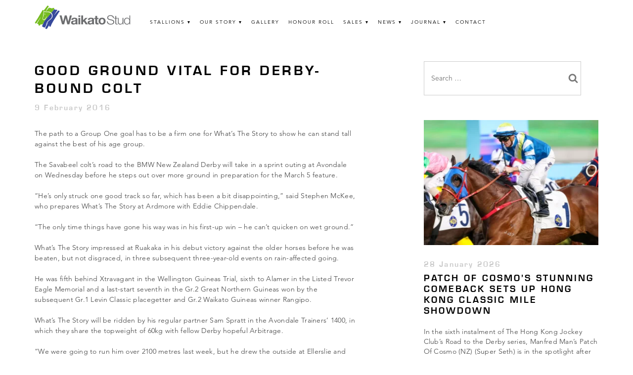

--- FILE ---
content_type: text/html; charset=UTF-8
request_url: https://waikatostud.com/good-ground-vital-for-derby-bound-colt/
body_size: 12625
content:
<!doctype html>
<html lang="en-NZ">

<head>
  <meta charset="UTF-8">
  <meta name="viewport" content="width=device-width, initial-scale=1">
  <link rel="profile" href="http://gmpg.org/xfn/11">

  <title>Good ground vital for Derby-bound colt &#8211; Waikato Stud</title>
<meta name='robots' content='max-image-preview:large' />
	<style>img:is([sizes="auto" i], [sizes^="auto," i]) { contain-intrinsic-size: 3000px 1500px }</style>
	<link rel='dns-prefetch' href='//platform.twitter.com' />

<link rel="alternate" type="application/rss+xml" title="Waikato Stud &raquo; Feed" href="https://waikatostud.com/feed/" />
<link rel="alternate" type="application/rss+xml" title="Waikato Stud &raquo; Comments Feed" href="https://waikatostud.com/comments/feed/" />
<link rel='stylesheet' id='sbi_styles-css' href='https://waikatostud.com/wp-content/plugins/instagram-feed-pro/css/sbi-styles.min.css?ver=6.8.1' type='text/css' media='all' />
<style id='wp-emoji-styles-inline-css' type='text/css'>

	img.wp-smiley, img.emoji {
		display: inline !important;
		border: none !important;
		box-shadow: none !important;
		height: 1em !important;
		width: 1em !important;
		margin: 0 0.07em !important;
		vertical-align: -0.1em !important;
		background: none !important;
		padding: 0 !important;
	}
</style>
<link rel='stylesheet' id='wp-block-library-css' href='https://waikatostud.com/wp-includes/css/dist/block-library/style.min.css?ver=d897d88498d7bdf9f23fa5d2aa03e40c' type='text/css' media='all' />
<style id='classic-theme-styles-inline-css' type='text/css'>
/*! This file is auto-generated */
.wp-block-button__link{color:#fff;background-color:#32373c;border-radius:9999px;box-shadow:none;text-decoration:none;padding:calc(.667em + 2px) calc(1.333em + 2px);font-size:1.125em}.wp-block-file__button{background:#32373c;color:#fff;text-decoration:none}
</style>
<style id='global-styles-inline-css' type='text/css'>
:root{--wp--preset--aspect-ratio--square: 1;--wp--preset--aspect-ratio--4-3: 4/3;--wp--preset--aspect-ratio--3-4: 3/4;--wp--preset--aspect-ratio--3-2: 3/2;--wp--preset--aspect-ratio--2-3: 2/3;--wp--preset--aspect-ratio--16-9: 16/9;--wp--preset--aspect-ratio--9-16: 9/16;--wp--preset--color--black: #000000;--wp--preset--color--cyan-bluish-gray: #abb8c3;--wp--preset--color--white: #ffffff;--wp--preset--color--pale-pink: #f78da7;--wp--preset--color--vivid-red: #cf2e2e;--wp--preset--color--luminous-vivid-orange: #ff6900;--wp--preset--color--luminous-vivid-amber: #fcb900;--wp--preset--color--light-green-cyan: #7bdcb5;--wp--preset--color--vivid-green-cyan: #00d084;--wp--preset--color--pale-cyan-blue: #8ed1fc;--wp--preset--color--vivid-cyan-blue: #0693e3;--wp--preset--color--vivid-purple: #9b51e0;--wp--preset--gradient--vivid-cyan-blue-to-vivid-purple: linear-gradient(135deg,rgba(6,147,227,1) 0%,rgb(155,81,224) 100%);--wp--preset--gradient--light-green-cyan-to-vivid-green-cyan: linear-gradient(135deg,rgb(122,220,180) 0%,rgb(0,208,130) 100%);--wp--preset--gradient--luminous-vivid-amber-to-luminous-vivid-orange: linear-gradient(135deg,rgba(252,185,0,1) 0%,rgba(255,105,0,1) 100%);--wp--preset--gradient--luminous-vivid-orange-to-vivid-red: linear-gradient(135deg,rgba(255,105,0,1) 0%,rgb(207,46,46) 100%);--wp--preset--gradient--very-light-gray-to-cyan-bluish-gray: linear-gradient(135deg,rgb(238,238,238) 0%,rgb(169,184,195) 100%);--wp--preset--gradient--cool-to-warm-spectrum: linear-gradient(135deg,rgb(74,234,220) 0%,rgb(151,120,209) 20%,rgb(207,42,186) 40%,rgb(238,44,130) 60%,rgb(251,105,98) 80%,rgb(254,248,76) 100%);--wp--preset--gradient--blush-light-purple: linear-gradient(135deg,rgb(255,206,236) 0%,rgb(152,150,240) 100%);--wp--preset--gradient--blush-bordeaux: linear-gradient(135deg,rgb(254,205,165) 0%,rgb(254,45,45) 50%,rgb(107,0,62) 100%);--wp--preset--gradient--luminous-dusk: linear-gradient(135deg,rgb(255,203,112) 0%,rgb(199,81,192) 50%,rgb(65,88,208) 100%);--wp--preset--gradient--pale-ocean: linear-gradient(135deg,rgb(255,245,203) 0%,rgb(182,227,212) 50%,rgb(51,167,181) 100%);--wp--preset--gradient--electric-grass: linear-gradient(135deg,rgb(202,248,128) 0%,rgb(113,206,126) 100%);--wp--preset--gradient--midnight: linear-gradient(135deg,rgb(2,3,129) 0%,rgb(40,116,252) 100%);--wp--preset--font-size--small: 13px;--wp--preset--font-size--medium: 20px;--wp--preset--font-size--large: 36px;--wp--preset--font-size--x-large: 42px;--wp--preset--spacing--20: 0.44rem;--wp--preset--spacing--30: 0.67rem;--wp--preset--spacing--40: 1rem;--wp--preset--spacing--50: 1.5rem;--wp--preset--spacing--60: 2.25rem;--wp--preset--spacing--70: 3.38rem;--wp--preset--spacing--80: 5.06rem;--wp--preset--shadow--natural: 6px 6px 9px rgba(0, 0, 0, 0.2);--wp--preset--shadow--deep: 12px 12px 50px rgba(0, 0, 0, 0.4);--wp--preset--shadow--sharp: 6px 6px 0px rgba(0, 0, 0, 0.2);--wp--preset--shadow--outlined: 6px 6px 0px -3px rgba(255, 255, 255, 1), 6px 6px rgba(0, 0, 0, 1);--wp--preset--shadow--crisp: 6px 6px 0px rgba(0, 0, 0, 1);}:where(.is-layout-flex){gap: 0.5em;}:where(.is-layout-grid){gap: 0.5em;}body .is-layout-flex{display: flex;}.is-layout-flex{flex-wrap: wrap;align-items: center;}.is-layout-flex > :is(*, div){margin: 0;}body .is-layout-grid{display: grid;}.is-layout-grid > :is(*, div){margin: 0;}:where(.wp-block-columns.is-layout-flex){gap: 2em;}:where(.wp-block-columns.is-layout-grid){gap: 2em;}:where(.wp-block-post-template.is-layout-flex){gap: 1.25em;}:where(.wp-block-post-template.is-layout-grid){gap: 1.25em;}.has-black-color{color: var(--wp--preset--color--black) !important;}.has-cyan-bluish-gray-color{color: var(--wp--preset--color--cyan-bluish-gray) !important;}.has-white-color{color: var(--wp--preset--color--white) !important;}.has-pale-pink-color{color: var(--wp--preset--color--pale-pink) !important;}.has-vivid-red-color{color: var(--wp--preset--color--vivid-red) !important;}.has-luminous-vivid-orange-color{color: var(--wp--preset--color--luminous-vivid-orange) !important;}.has-luminous-vivid-amber-color{color: var(--wp--preset--color--luminous-vivid-amber) !important;}.has-light-green-cyan-color{color: var(--wp--preset--color--light-green-cyan) !important;}.has-vivid-green-cyan-color{color: var(--wp--preset--color--vivid-green-cyan) !important;}.has-pale-cyan-blue-color{color: var(--wp--preset--color--pale-cyan-blue) !important;}.has-vivid-cyan-blue-color{color: var(--wp--preset--color--vivid-cyan-blue) !important;}.has-vivid-purple-color{color: var(--wp--preset--color--vivid-purple) !important;}.has-black-background-color{background-color: var(--wp--preset--color--black) !important;}.has-cyan-bluish-gray-background-color{background-color: var(--wp--preset--color--cyan-bluish-gray) !important;}.has-white-background-color{background-color: var(--wp--preset--color--white) !important;}.has-pale-pink-background-color{background-color: var(--wp--preset--color--pale-pink) !important;}.has-vivid-red-background-color{background-color: var(--wp--preset--color--vivid-red) !important;}.has-luminous-vivid-orange-background-color{background-color: var(--wp--preset--color--luminous-vivid-orange) !important;}.has-luminous-vivid-amber-background-color{background-color: var(--wp--preset--color--luminous-vivid-amber) !important;}.has-light-green-cyan-background-color{background-color: var(--wp--preset--color--light-green-cyan) !important;}.has-vivid-green-cyan-background-color{background-color: var(--wp--preset--color--vivid-green-cyan) !important;}.has-pale-cyan-blue-background-color{background-color: var(--wp--preset--color--pale-cyan-blue) !important;}.has-vivid-cyan-blue-background-color{background-color: var(--wp--preset--color--vivid-cyan-blue) !important;}.has-vivid-purple-background-color{background-color: var(--wp--preset--color--vivid-purple) !important;}.has-black-border-color{border-color: var(--wp--preset--color--black) !important;}.has-cyan-bluish-gray-border-color{border-color: var(--wp--preset--color--cyan-bluish-gray) !important;}.has-white-border-color{border-color: var(--wp--preset--color--white) !important;}.has-pale-pink-border-color{border-color: var(--wp--preset--color--pale-pink) !important;}.has-vivid-red-border-color{border-color: var(--wp--preset--color--vivid-red) !important;}.has-luminous-vivid-orange-border-color{border-color: var(--wp--preset--color--luminous-vivid-orange) !important;}.has-luminous-vivid-amber-border-color{border-color: var(--wp--preset--color--luminous-vivid-amber) !important;}.has-light-green-cyan-border-color{border-color: var(--wp--preset--color--light-green-cyan) !important;}.has-vivid-green-cyan-border-color{border-color: var(--wp--preset--color--vivid-green-cyan) !important;}.has-pale-cyan-blue-border-color{border-color: var(--wp--preset--color--pale-cyan-blue) !important;}.has-vivid-cyan-blue-border-color{border-color: var(--wp--preset--color--vivid-cyan-blue) !important;}.has-vivid-purple-border-color{border-color: var(--wp--preset--color--vivid-purple) !important;}.has-vivid-cyan-blue-to-vivid-purple-gradient-background{background: var(--wp--preset--gradient--vivid-cyan-blue-to-vivid-purple) !important;}.has-light-green-cyan-to-vivid-green-cyan-gradient-background{background: var(--wp--preset--gradient--light-green-cyan-to-vivid-green-cyan) !important;}.has-luminous-vivid-amber-to-luminous-vivid-orange-gradient-background{background: var(--wp--preset--gradient--luminous-vivid-amber-to-luminous-vivid-orange) !important;}.has-luminous-vivid-orange-to-vivid-red-gradient-background{background: var(--wp--preset--gradient--luminous-vivid-orange-to-vivid-red) !important;}.has-very-light-gray-to-cyan-bluish-gray-gradient-background{background: var(--wp--preset--gradient--very-light-gray-to-cyan-bluish-gray) !important;}.has-cool-to-warm-spectrum-gradient-background{background: var(--wp--preset--gradient--cool-to-warm-spectrum) !important;}.has-blush-light-purple-gradient-background{background: var(--wp--preset--gradient--blush-light-purple) !important;}.has-blush-bordeaux-gradient-background{background: var(--wp--preset--gradient--blush-bordeaux) !important;}.has-luminous-dusk-gradient-background{background: var(--wp--preset--gradient--luminous-dusk) !important;}.has-pale-ocean-gradient-background{background: var(--wp--preset--gradient--pale-ocean) !important;}.has-electric-grass-gradient-background{background: var(--wp--preset--gradient--electric-grass) !important;}.has-midnight-gradient-background{background: var(--wp--preset--gradient--midnight) !important;}.has-small-font-size{font-size: var(--wp--preset--font-size--small) !important;}.has-medium-font-size{font-size: var(--wp--preset--font-size--medium) !important;}.has-large-font-size{font-size: var(--wp--preset--font-size--large) !important;}.has-x-large-font-size{font-size: var(--wp--preset--font-size--x-large) !important;}
:where(.wp-block-post-template.is-layout-flex){gap: 1.25em;}:where(.wp-block-post-template.is-layout-grid){gap: 1.25em;}
:where(.wp-block-columns.is-layout-flex){gap: 2em;}:where(.wp-block-columns.is-layout-grid){gap: 2em;}
:root :where(.wp-block-pullquote){font-size: 1.5em;line-height: 1.6;}
</style>
<link rel='stylesheet' id='ws-material-css' href='https://waikatostud.com/wp-content/themes/ws/assets/material-components-web.min.css?ver=d897d88498d7bdf9f23fa5d2aa03e40c' type='text/css' media='all' />
<link rel='stylesheet' id='ws-fancybox-css' href='https://waikatostud.com/wp-content/themes/ws/assets/jquery.fancybox.min.css?ver=d897d88498d7bdf9f23fa5d2aa03e40c' type='text/css' media='all' />
<link data-minify="1" rel='stylesheet' id='ws-slick-css' href='https://waikatostud.com/wp-content/cache/min/1/wp-content/themes/ws/assets/slick/slick.css?ver=1754566552' type='text/css' media='all' />
<link data-minify="1" rel='stylesheet' id='ws-style-css' href='https://waikatostud.com/wp-content/cache/min/1/wp-content/themes/ws/style.css?ver=1754566552' type='text/css' media='all' />
<link data-minify="1" rel='stylesheet' id='cf7cf-style-css' href='https://waikatostud.com/wp-content/cache/min/1/wp-content/plugins/cf7-conditional-fields/style.css?ver=1754566552' type='text/css' media='all' />
<link data-minify="1" rel='stylesheet' id='customcss-css' href='https://waikatostud.com/wp-content/cache/min/1/wp-content/themes/ws/assets/custom.css?ver=1754566552' type='text/css' media='all' />
<script type="text/javascript" src="https://waikatostud.com/wp-includes/js/jquery/jquery.min.js?ver=3.7.1" id="jquery-core-js"></script>
<script type="text/javascript" src="https://waikatostud.com/wp-includes/js/jquery/jquery-migrate.min.js?ver=3.4.1" id="jquery-migrate-js"></script>
<script data-minify="1" type="text/javascript" src="https://waikatostud.com/wp-content/cache/min/1/wp-content/themes/ws/js/material-components-web.js?ver=1754566553" id="ws-material-js"></script>
<script type="text/javascript" src="https://waikatostud.com/wp-content/themes/ws/js/jquery.fancybox.min.js?ver=d897d88498d7bdf9f23fa5d2aa03e40c" id="ws-fancybox-js"></script>
<script type="text/javascript" src="https://waikatostud.com/wp-content/themes/ws/js/isotope.pkgd.min.js?ver=d897d88498d7bdf9f23fa5d2aa03e40c" id="ws-isotope-js"></script>
<script type="text/javascript" src="https://waikatostud.com/wp-content/themes/ws/js/imagesloaded.pkgd.min.js?ver=d897d88498d7bdf9f23fa5d2aa03e40c" id="ws-imagesloaded-js"></script>
<script data-minify="1" type="text/javascript" src="https://waikatostud.com/wp-content/cache/min/1/wp-content/themes/ws/js/modernizr-custom.js?ver=1754566553" id="ws-modernizr-js"></script>
<script type="text/javascript" src="https://waikatostud.com/wp-content/themes/ws/assets/slick/slick.min.js?ver=d897d88498d7bdf9f23fa5d2aa03e40c" id="ws-slick-js"></script>
<script data-minify="1" type="text/javascript" src="https://waikatostud.com/wp-content/cache/min/1/wp-content/themes/ws/js/responsivetabs.js?ver=1754566553" id="ws-responsive-tabs-js"></script>
<script type="text/javascript" src="https://waikatostud.com/wp-content/themes/ws/js/animatescroll.min.js?ver=d897d88498d7bdf9f23fa5d2aa03e40c" id="ws-animatescroll-js"></script>
<script type="text/javascript" src="https://waikatostud.com/wp-content/themes/ws/js/waypoints.min.js?ver=d897d88498d7bdf9f23fa5d2aa03e40c" id="ws-waypoints-js"></script>
<script type="text/javascript" src="https://waikatostud.com/wp-content/themes/ws/js/jquery.counterup.min.js?ver=d897d88498d7bdf9f23fa5d2aa03e40c" id="ws-counterup-js"></script>
<link rel="https://api.w.org/" href="https://waikatostud.com/wp-json/" /><link rel="alternate" title="JSON" type="application/json" href="https://waikatostud.com/wp-json/wp/v2/posts/14540" /><link rel="EditURI" type="application/rsd+xml" title="RSD" href="https://waikatostud.com/xmlrpc.php?rsd" />

<link rel="canonical" href="https://waikatostud.com/good-ground-vital-for-derby-bound-colt/" />
<link rel='shortlink' href='https://waikatostud.com/?p=14540' />
<link rel="alternate" title="oEmbed (JSON)" type="application/json+oembed" href="https://waikatostud.com/wp-json/oembed/1.0/embed?url=https%3A%2F%2Fwaikatostud.com%2Fgood-ground-vital-for-derby-bound-colt%2F" />
<link rel="alternate" title="oEmbed (XML)" type="text/xml+oembed" href="https://waikatostud.com/wp-json/oembed/1.0/embed?url=https%3A%2F%2Fwaikatostud.com%2Fgood-ground-vital-for-derby-bound-colt%2F&#038;format=xml" />
<!-- Stream WordPress user activity plugin v4.1.1 -->
<meta name="key" content="value!!!"><link rel="icon" href="https://waikatostud.com/wp-content/uploads/2024/02/favicon.png" sizes="32x32" />
<link rel="icon" href="https://waikatostud.com/wp-content/uploads/2024/02/favicon.png" sizes="192x192" />
<link rel="apple-touch-icon" href="https://waikatostud.com/wp-content/uploads/2024/02/favicon.png" />
<meta name="msapplication-TileImage" content="https://waikatostud.com/wp-content/uploads/2024/02/favicon.png" />
		<style type="text/css" id="wp-custom-css">
			.menu-item-has-children > a:after {
    content: '▾';
    margin-left: 5px;
}

.interface-navigable-region.interface-interface-skeleton__content {
    overflow-x: hidden;
}

.super-seth-button {
  display: inline-flex;
  align-items: center;
  justify-content: center;
  background-color: #000;
  color: #fff;
  font-family: "Avenir LT W01_95 Black1475556", sans-serif;
  font-weight: 500;
  font-size: 14px;
  text-transform: uppercase;
  text-align: center;
  text-decoration: none;
  padding: 12px 24px;
  border: none;
  border-radius: 4px;
  cursor: pointer;
  gap: 10px;
  transition: background-color 0.3s ease;
	margin-top: 20px;
}

.super-seth-button:hover {
  background-color: #222;
}

.super-seth-button .arrow-icon {
  font-size: 16px;
  display: inline-block;
	display: none !important;
}




/* Wrapper spacing */
.form-code1{
	padding-top: 30px !important;
padding-bottom: 30px;
}
input[type=email], input[type=url], input[type=password], input[type=search], input[type=number], input[type=tel], input[type=range], input[type=date], input[type=month], input[type=week], input[type=time], input[type=datetime], input[type=datetime-local], input[type=color], textarea{
	padding: 14px !important;
}
.wpcf7-form {
  width: 100%;
  max-width: 100%;
  margin: 0 auto;
  font-family: 'Arial', sans-serif;
  box-sizing: border-box;
}

.wpcf7-form h2 {
  font-size: 24px;
  color: #333;
  margin-bottom: 15px;
  text-transform: uppercase;
}

.wpcf7-form p {
  margin-bottom: 15px;
}

.wpcf7-form label {
  display: block;
  font-size: 16px;
  color: #333;
	margin-top: 14px;
margin-bottom: 14px;
}

.wpcf7-form div[style*="display: flex"] {
  display: flex;
  gap: 15px;
}

.wpcf7-form div[style*="display: flex"] p {
  flex: 1;
  margin-bottom: 0;
}

.wpcf7-text,
.wpcf7-textarea,
.wpcf7-number,
.wpcf7-date,
.wpcf7-select {
  width: 100%;
  border: 1px solid rgba(0, 0, 0, 0.25);
  border-radius: 5px;
  font-size: 16px;
  padding: 12px 15px;
  line-height: 1.5;
  height: 48px;
  transition: border 0.15s, box-shadow 0.15s;
  box-sizing: border-box;
}

.wpcf7-text:focus,
.wpcf7-textarea:focus,
.wpcf7-number:focus,
.wpcf7-date:focus,
.wpcf7-select:focus {
  border-style: solid;
  border-color: #066aab;
  box-shadow: 0 0 0 1px #066aab, 0px 1px 2px rgba(0, 0, 0, 0.15);
  outline: none;
}

.wpcf7-textarea {
  height: 120px;
  resize: vertical;
}

.wpcf7-radio .wpcf7-list-item,
.wpcf7-checkbox .wpcf7-list-item {
  margin-right: 15px;
  display: inline-block;
}

.wpcf7-submit {
  background-color: black !important;
  color: white !important;
  border: none;
	    font-weight: 600;
 border-radius: 5px;
  padding: 12px 30px !important;
  font-size: 16px;
  cursor: pointer;
  transition: background-color 0.3s;
  text-transform: uppercase;
  height: 48px !important;
  line-height: 1.5;
}

.wpcf7-submit:hover {
  background-color: #055c8f;
}

.wpcf7-response-output {
  margin-top: 15px;
  padding: 10px;
  border-radius: 5px;
  font-size: 16px;
}

.wpcf7-form .foaling-date {
  width: 200px;
  height: 48px;
}

/* Responsive adjustments */
@media (max-width: 768px) {
  .wpcf7-form div[style*="display: flex"] {
    flex-direction: column;
    gap: 10px;
  }

  .wpcf7-form div[style*="display: flex"] p {
    width: 100%;
  }

  .wpcf7-form .foaling-date {
    width: 100%;
  }
}

#wpforms-form-68895 input[type="text"],
#wpforms-form-68895 input[type="email"],
#wpforms-form-68895 input[type="tel"],
#wpforms-form-68895 input[type="url"],
#wpforms-form-68895 input[type="password"],
#wpforms-form-68895 input[type="number"],
#wpforms-form-68895 textarea,
#wpforms-form-68895 select {
    width: 100%;
    border: 1px solid rgba(0, 0, 0, 0.25);
    border-radius: 5px;
    font-size: 16px;
    padding: 12px 15px;
    line-height: 1.5;
    height: 58px;
    transition: border 0.15s, box-shadow 0.15s;
    box-sizing: border-box;
}

/* Ensure textarea height is auto to allow resizing */
#wpforms-form-68895 textarea {
    height: 118px;
}
#wpforms-form-68895 .flatpickr-current-month input.cur-year{
	    padding: 0 !important;

}
.flatpickr-current-month input.cur-year{
	    padding: 0 !important;

}		</style>
		
  <script type="text/javascript">
    var _gaq = _gaq || [];
    _gaq.push(['_setAccount', 'UA-54846036-1']);
    _gaq.push(['_trackPageview']);

    (function() {
      var ga = document.createElement('script');
      ga.type = 'text/javascript';
      ga.async = true;
      ga.src = ('https:' == document.location.protocol ? 'https://ssl' : 'http://www') + '.google-analytics.com/ga.js';
      var s = document.getElementsByTagName('script')[0];
      s.parentNode.insertBefore(ga, s);
    })();
  </script>
<meta name="generator" content="WP Rocket 3.20.0.2" data-wpr-features="wpr_minify_js wpr_minify_css wpr_desktop" /></head>

<body class="wp-singular post-template-default single single-post postid-14540 single-format-standard wp-custom-logo wp-theme-ws">

  <div data-rocket-location-hash="efc71822f72f58575a144484842383ac" class="mobile-header">
    <a href="https://waikatostud.com">
      <img src="https://waikatostud.com/wp-content/uploads/2024/10/Waikato-Stud_Logo_Colour_RGB.svg" alt="Waikato Stud" class="site-header__logo">
    </a>
  </div>
  <input type="checkbox" id="drawer-toggle" name="drawer-toggle" />
  <label for="drawer-toggle" id="drawer-toggle-label"></label>

  <nav id="drawer">

    <div class="menu-main-menu-container"><ul id="menu-main-menu" class="menu"><li id="menu-item-35" class="menu-item menu-item-type-post_type menu-item-object-page menu-item-has-children menu-item-35"><a href="https://waikatostud.com/stallions/">Stallions</a>
<ul class="sub-menu">
	<li id="menu-item-41" class="menu-item menu-item-type-post_type menu-item-object-page menu-item-41"><a href="https://waikatostud.com/stallions/savabeel/">Savabeel</a></li>
	<li id="menu-item-25711" class="menu-item menu-item-type-post_type menu-item-object-page menu-item-25711"><a href="https://waikatostud.com/stallions/super-seth/">Super Seth</a></li>
	<li id="menu-item-36" class="menu-item menu-item-type-post_type menu-item-object-page menu-item-36"><a href="https://waikatostud.com/stallions/ocean-park/">Ocean Park</a></li>
	<li id="menu-item-23088" class="menu-item menu-item-type-post_type menu-item-object-page menu-item-23088"><a href="https://waikatostud.com/stallions/ardrossan/">Ardrossan</a></li>
	<li id="menu-item-29313" class="menu-item menu-item-type-post_type menu-item-object-page menu-item-29313"><a href="https://waikatostud.com/stallions/banquo/">Banquo</a></li>
	<li id="menu-item-30405" class="menu-item menu-item-type-post_type menu-item-object-page menu-item-30405"><a href="https://waikatostud.com/stallions/noverre/">Noverre</a></li>
</ul>
</li>
<li id="menu-item-33" class="menu-item menu-item-type-post_type menu-item-object-page menu-item-has-children menu-item-33"><a href="https://waikatostud.com/our-story/">Our Story</a>
<ul class="sub-menu">
	<li id="menu-item-34" class="menu-item menu-item-type-post_type menu-item-object-page menu-item-34"><a href="https://waikatostud.com/our-story/the-team/">Meet the Team</a></li>
	<li id="menu-item-357" class="menu-item menu-item-type-post_type menu-item-object-page menu-item-357"><a href="https://waikatostud.com/our-story/videos/">Videos</a></li>
	<li id="menu-item-65" class="menu-item menu-item-type-post_type menu-item-object-page menu-item-65"><a href="https://waikatostud.com/our-story/tributes/">Tributes</a></li>
	<li id="menu-item-64" class="menu-item menu-item-type-post_type menu-item-object-page menu-item-64"><a href="https://waikatostud.com/our-story/employment/">Employment</a></li>
</ul>
</li>
<li id="menu-item-66" class="menu-item menu-item-type-post_type menu-item-object-page menu-item-66"><a href="https://waikatostud.com/our-story/gallery/">Gallery</a></li>
<li id="menu-item-55" class="menu-item menu-item-type-post_type menu-item-object-page menu-item-55"><a href="https://waikatostud.com/honour-roll/">Honour Roll</a></li>
<li id="menu-item-54" class="menu-item menu-item-type-post_type menu-item-object-page menu-item-has-children menu-item-54"><a href="https://waikatostud.com/sales/">Sales</a>
<ul class="sub-menu">
	<li id="menu-item-72" class="menu-item menu-item-type-post_type menu-item-object-page menu-item-72"><a href="https://waikatostud.com/sales/">Upcoming Sales</a></li>
	<li id="menu-item-74" class="menu-item menu-item-type-post_type menu-item-object-page menu-item-74"><a href="https://waikatostud.com/sales/current-draft/">Current Draft</a></li>
	<li id="menu-item-73" class="menu-item menu-item-type-post_type menu-item-object-page menu-item-73"><a href="https://waikatostud.com/sales/past-sales/">Past Sales</a></li>
</ul>
</li>
<li id="menu-item-32" class="menu-item menu-item-type-post_type menu-item-object-page current_page_parent menu-item-has-children menu-item-32"><a href="https://waikatostud.com/news/">News</a>
<ul class="sub-menu">
	<li id="menu-item-7005" class="menu-item menu-item-type-post_type menu-item-object-page current_page_parent menu-item-7005"><a href="https://waikatostud.com/news/">WS News</a></li>
	<li id="menu-item-77" class="menu-item menu-item-type-post_type menu-item-object-page menu-item-77"><a href="https://waikatostud.com/news/newsletter/">Newsletter</a></li>
	<li id="menu-item-25787" class="menu-item menu-item-type-post_type menu-item-object-page menu-item-25787"><a href="https://waikatostud.com/news/media-releases/">Media Releases</a></li>
	<li id="menu-item-29186" class="menu-item menu-item-type-taxonomy menu-item-object-category menu-item-29186"><a href="https://waikatostud.com/category/garry/">Garry’s corner</a></li>
</ul>
</li>
<li id="menu-item-25209" class="menu-item menu-item-type-post_type menu-item-object-page menu-item-has-children menu-item-25209"><a href="https://waikatostud.com/journal/">Journal</a>
<ul class="sub-menu">
	<li id="menu-item-32653" class="menu-item menu-item-type-post_type menu-item-object-page menu-item-32653"><a href="https://waikatostud.com/journal/the-waikato-stud-journal-issue-one/">Issue One</a></li>
	<li id="menu-item-32652" class="menu-item menu-item-type-post_type menu-item-object-page menu-item-32652"><a href="https://waikatostud.com/journal/">Issue Two</a></li>
	<li id="menu-item-69139" class="menu-item menu-item-type-post_type menu-item-object-page menu-item-69139"><a href="https://waikatostud.com/journal/the-waikato-stud-journal-issue-three/">Issue Three</a></li>
</ul>
</li>
<li id="menu-item-56" class="menu-item menu-item-type-post_type menu-item-object-page menu-item-56"><a href="https://waikatostud.com/contact/">Contact</a></li>
</ul></div>
    
  </nav>

  <div data-rocket-location-hash="0ae9facdd2101187b276d746ff3f84f6" id="page" class="site">
    <a class="skip-link screen-reader-text" href="#content">Skip to content</a>

    <div data-rocket-location-hash="d53b06ca13945ed03e70ba4a94347bcf" class="header-wrapper">
      <header data-rocket-location-hash="b30dfc7c3774a7a81ea8eff681db30ac" id="masthead" class="site-header">

        <div class="pure-g">
          <div class="pure-u-desktop-1-4">

            <a href="https://waikatostud.com">
              <img src="https://waikatostud.com/wp-content/uploads/2024/10/Waikato-Stud_Logo_Colour_RGB.svg" alt="Waikato Stud" class="site-header__logo">
            </a>

          </div>
          <div class="pure-u-desktop-3-4">

            <nav id="site-navigation" class="main-navigation">
              <button class="menu-toggle" aria-controls="primary-menu" aria-expanded="false">Primary Menu</button>
              <div class="menu-main-menu-container"><ul id="menu-main-menu-1" class="menu"><li class="menu-item menu-item-type-post_type menu-item-object-page menu-item-has-children menu-item-35"><a href="https://waikatostud.com/stallions/">Stallions</a>
<ul class="sub-menu">
	<li class="menu-item menu-item-type-post_type menu-item-object-page menu-item-41"><a href="https://waikatostud.com/stallions/savabeel/">Savabeel</a></li>
	<li class="menu-item menu-item-type-post_type menu-item-object-page menu-item-25711"><a href="https://waikatostud.com/stallions/super-seth/">Super Seth</a></li>
	<li class="menu-item menu-item-type-post_type menu-item-object-page menu-item-36"><a href="https://waikatostud.com/stallions/ocean-park/">Ocean Park</a></li>
	<li class="menu-item menu-item-type-post_type menu-item-object-page menu-item-23088"><a href="https://waikatostud.com/stallions/ardrossan/">Ardrossan</a></li>
	<li class="menu-item menu-item-type-post_type menu-item-object-page menu-item-29313"><a href="https://waikatostud.com/stallions/banquo/">Banquo</a></li>
	<li class="menu-item menu-item-type-post_type menu-item-object-page menu-item-30405"><a href="https://waikatostud.com/stallions/noverre/">Noverre</a></li>
</ul>
</li>
<li class="menu-item menu-item-type-post_type menu-item-object-page menu-item-has-children menu-item-33"><a href="https://waikatostud.com/our-story/">Our Story</a>
<ul class="sub-menu">
	<li class="menu-item menu-item-type-post_type menu-item-object-page menu-item-34"><a href="https://waikatostud.com/our-story/the-team/">Meet the Team</a></li>
	<li class="menu-item menu-item-type-post_type menu-item-object-page menu-item-357"><a href="https://waikatostud.com/our-story/videos/">Videos</a></li>
	<li class="menu-item menu-item-type-post_type menu-item-object-page menu-item-65"><a href="https://waikatostud.com/our-story/tributes/">Tributes</a></li>
	<li class="menu-item menu-item-type-post_type menu-item-object-page menu-item-64"><a href="https://waikatostud.com/our-story/employment/">Employment</a></li>
</ul>
</li>
<li class="menu-item menu-item-type-post_type menu-item-object-page menu-item-66"><a href="https://waikatostud.com/our-story/gallery/">Gallery</a></li>
<li class="menu-item menu-item-type-post_type menu-item-object-page menu-item-55"><a href="https://waikatostud.com/honour-roll/">Honour Roll</a></li>
<li class="menu-item menu-item-type-post_type menu-item-object-page menu-item-has-children menu-item-54"><a href="https://waikatostud.com/sales/">Sales</a>
<ul class="sub-menu">
	<li class="menu-item menu-item-type-post_type menu-item-object-page menu-item-72"><a href="https://waikatostud.com/sales/">Upcoming Sales</a></li>
	<li class="menu-item menu-item-type-post_type menu-item-object-page menu-item-74"><a href="https://waikatostud.com/sales/current-draft/">Current Draft</a></li>
	<li class="menu-item menu-item-type-post_type menu-item-object-page menu-item-73"><a href="https://waikatostud.com/sales/past-sales/">Past Sales</a></li>
</ul>
</li>
<li class="menu-item menu-item-type-post_type menu-item-object-page current_page_parent menu-item-has-children menu-item-32"><a href="https://waikatostud.com/news/">News</a>
<ul class="sub-menu">
	<li class="menu-item menu-item-type-post_type menu-item-object-page current_page_parent menu-item-7005"><a href="https://waikatostud.com/news/">WS News</a></li>
	<li class="menu-item menu-item-type-post_type menu-item-object-page menu-item-77"><a href="https://waikatostud.com/news/newsletter/">Newsletter</a></li>
	<li class="menu-item menu-item-type-post_type menu-item-object-page menu-item-25787"><a href="https://waikatostud.com/news/media-releases/">Media Releases</a></li>
	<li class="menu-item menu-item-type-taxonomy menu-item-object-category menu-item-29186"><a href="https://waikatostud.com/category/garry/">Garry’s corner</a></li>
</ul>
</li>
<li class="menu-item menu-item-type-post_type menu-item-object-page menu-item-has-children menu-item-25209"><a href="https://waikatostud.com/journal/">Journal</a>
<ul class="sub-menu">
	<li class="menu-item menu-item-type-post_type menu-item-object-page menu-item-32653"><a href="https://waikatostud.com/journal/the-waikato-stud-journal-issue-one/">Issue One</a></li>
	<li class="menu-item menu-item-type-post_type menu-item-object-page menu-item-32652"><a href="https://waikatostud.com/journal/">Issue Two</a></li>
	<li class="menu-item menu-item-type-post_type menu-item-object-page menu-item-69139"><a href="https://waikatostud.com/journal/the-waikato-stud-journal-issue-three/">Issue Three</a></li>
</ul>
</li>
<li class="menu-item menu-item-type-post_type menu-item-object-page menu-item-56"><a href="https://waikatostud.com/contact/">Contact</a></li>
</ul></div>
                          </nav>

          </div>
        </div>

      </header>

    </div>

    <div data-rocket-location-hash="595d943ee05848cdfea111ae6e6fbd83" id="content" class="site-content">

<div data-rocket-location-hash="5ae7e3edf258b48cd17dc707fb7fef9c" class="content">
  <div class="content__main content__main--blog">

    <div class="mdc-layout-grid">
      <div class="mdc-layout-grid__inner">

    		
        <div class="mdc-layout-grid__cell mdc-layout-grid__cell--span-8 mdc-layout-grid__cell--span-8-tablet news-article">

          <h1 class="article">Good ground vital for Derby-bound colt</h1>          <div class="article__date">9 February  2016</div>
                    
          <p><div class="par">The path to a Group One goal has to be a firm one for What&rsquo;s The Story to show he can stand tall against the best of his age group.</div>
<div class="par">The Savabeel colt&rsquo;s road to the BMW New Zealand Derby will take in a sprint outing at Avondale on Wednesday before he steps out over more ground in preparation for the March 5 feature.</div>
<div class="par">&ldquo;He&rsquo;s only struck one good track so far, which has been a bit disappointing,&rdquo; said Stephen McKee, who prepares What&rsquo;s The Story at Ardmore with Eddie Chippendale.</div>
<div class="par">&ldquo;The only time things have gone his way was in his first-up win &ndash; he can&rsquo;t quicken on wet ground.&rdquo;</div>
<div class="par">What&rsquo;s The Story impressed at Ruakaka in his debut victory against the older horses before he was beaten, but not disgraced, in three subsequent three-year-old events on rain-affected going.</div>
<div class="par">He was fifth behind Xtravagant in the Wellington Guineas Trial, sixth to Alamer in the Listed Trevor Eagle Memorial and a last-start seventh in the Gr.2 Great Northern Guineas won by the subsequent Gr.1 Levin Classic placegetter and Gr.2 Waikato Guineas winner Rangipo.</div>
<div class="par">What&rsquo;s The Story will be ridden by his regular partner Sam Spratt in the Avondale Trainers&rsquo; 1400, in which they share the topweight of 60kg with fellow Derby hopeful Arbitrage.</div>
<div class="par">&ldquo;We were going to run him over 2100 metres last week, but he drew the outside at Ellerslie and with the rail out he would have had to work too hard,&rdquo; McKee said.</div>
<div class="par">&ldquo;He&rsquo;s capable of sprinting well and then we&rsquo;ll decide whether he goes to the Avondale Guineas or a Rating 65 over 2100m.&rdquo; &ndash; NZ Racing Desk.</div>
<p></p>
</p>

          <div class="content__categories">

            <p><a href="https://waikatostud.com/category/savabeel/" alt="View all posts in Savabeel"><svg width="12" height="12" viewBox="0 0 1792 1792" xmlns="http://www.w3.org/2000/svg"><path d="M1427 301l-531 531 531 531q19 19 19 45t-19 45l-166 166q-19 19-45 19t-45-19l-742-742q-19-19-19-45t19-45l742-742q19-19 45-19t45 19l166 166q19 19 19 45t-19 45z"/></svg> Back to Savabeel news</a></p>
          </div>

          <div class="single__footer">

            <div class="single__back">

              <a href="/news/" class="mdc-button mdc-button--unelevated news-archive" data-mdc-auto-init="MDCRipple">
                <svg width="10" height="10" viewBox="0 0 1792 1792" xmlns="http://www.w3.org/2000/svg"><path style="fill:white;" d="M1427 301l-531 531 531 531q19 19 19 45t-19 45l-166 166q-19 19-45 19t-45-19l-742-742q-19-19-19-45t19-45l742-742q19-19 45-19t45 19l166 166q19 19 19 45t-19 45z"/></svg>
                Back to all news
              </a>

            </div>

            <div class="header__socialmedia header__socialmedia--contact share__right">

              <div class="share">
                SHARE
              </div>

              <a href="https://www.facebook.com/sharer.php?u=https://waikatostud.com/good-ground-vital-for-derby-bound-colt/" target="_blank">
                <svg width="16" height="16" viewBox="0 0 1792 1792" xmlns="http://www.w3.org/2000/svg"><path d="M1343 12v264h-157q-86 0-116 36t-30 108v189h293l-39 296h-254v759h-306v-759h-255v-296h255v-218q0-186 104-288.5t277-102.5q147 0 228 12z"/></svg>
              </a>

              <a href="https://twitter.com/share?text=Good ground vital for Derby-bound colt&amp;url=https://waikatostud.com/good-ground-vital-for-derby-bound-colt/" target="_blank">
                <svg width="16" height="14" viewBox="0 0 1200 1227" xmlns="http://www.w3.org/2000/svg">
                  <path d="M714.163 519.284L1160.89 0H1055.03L667.137 450.887L357.328 0H0L468.492 681.821L0 1226.37H105.866L515.491 750.218L842.672 1226.37H1200L714.137 519.284H714.163ZM569.165 687.828L521.697 619.934L144.011 79.6944H306.615L611.412 515.685L658.88 583.579L1055.08 1150.3H892.476L569.165 687.854V687.828Z" fill="#000"></path>
              </svg>
              </a>

              <a href="http://pinterest.com/pin/create/button/?url=https://waikatostud.com/good-ground-vital-for-derby-bound-colt/&amp;media=&amp;description=Good ground vital for Derby-bound colt" target="_blank">
                <svg width="16" height="16" viewBox="0 0 1792 1792" xmlns="http://www.w3.org/2000/svg"><path d="M256 597q0-108 37.5-203.5t103.5-166.5 152-123 185-78 202-26q158 0 294 66.5t221 193.5 85 287q0 96-19 188t-60 177-100 149.5-145 103-189 38.5q-68 0-135-32t-96-88q-10 39-28 112.5t-23.5 95-20.5 71-26 71-32 62.5-46 77.5-62 86.5l-14 5-9-10q-15-157-15-188 0-92 21.5-206.5t66.5-287.5 52-203q-32-65-32-169 0-83 52-156t132-73q61 0 95 40.5t34 102.5q0 66-44 191t-44 187q0 63 45 104.5t109 41.5q55 0 102-25t78.5-68 56-95 38-110.5 20-111 6.5-99.5q0-173-109.5-269.5t-285.5-96.5q-200 0-334 129.5t-134 328.5q0 44 12.5 85t27 65 27 45.5 12.5 30.5q0 28-15 73t-37 45q-2 0-17-3-51-15-90.5-56t-61-94.5-32.5-108-11-106.5z"/></svg>
              </a>

            </div>

          </div>

        </div>

        
        <div class="mdc-layout-grid__cell mdc-layout-grid__cell--span-4 mdc-layout-grid__cell--span-8-tablet" style="max-width: 100%;">

          <form role="search" method="get" class="search-form" action="https://waikatostud.com/">
    <div class="">
      <label>
          <span class="screen-reader-text">Search for:</span>
          <input type="search" class="search-field" placeholder="Search &hellip;" value="" name="s" />
      </label>
      <span class="">
        <button type="submit" class="search-submit" >
          <img src="https://waikatostud.com/wp-content/themes/ws/assets/search.svg" alt="Search" class="search-submit--img">
        </button>
      </span>
    </div>
</form>

          <div class="news__recent-news">
            Recent News
          </div>

          
          
          
                  
                    <div class="latest-posts">
                      <a href="https://waikatostud.com/patch-of-cosmos-stunning-comeback-sets-up-hong-kong-classic-mile-showdown/">
                        <img width="354" height="253" src="https://waikatostud.com/wp-content/uploads/2026/01/Patch-Of-Cosmo-20260118_Pic-1-18-Jan.jpg-354x253.webp" class="attachment-honourroll-thumb size-honourroll-thumb wp-post-image" alt="" decoding="async" loading="lazy" srcset="https://waikatostud.com/wp-content/uploads/2026/01/Patch-Of-Cosmo-20260118_Pic-1-18-Jan.jpg-354x253.webp 354w, https://waikatostud.com/wp-content/uploads/2026/01/Patch-Of-Cosmo-20260118_Pic-1-18-Jan.jpg-708x506.webp 708w" sizes="auto, (max-width: 354px) 100vw, 354px" />                      </a>

                      <div class="news__date">28 January  2026</div>

                      <h2>Patch Of Cosmo’s stunning comeback sets up Hong Kong Classic Mile showdown</h2>
                      <p><p>In the sixth instalment of The Hong Kong Jockey Club’s Road to the Derby series, Manfred Man’s&nbsp;Patch Of Cosmo (NZ)&nbsp;(Super Seth) is in the spotlight after returning from injury with a striking victory at Sha &#8230;</p>
</p>

                      <a href="https://waikatostud.com/patch-of-cosmos-stunning-comeback-sets-up-hong-kong-classic-mile-showdown/" class="news-more"><svg width="10" height="10" viewBox="0 0 1792 1792" xmlns="http://www.w3.org/2000/svg"><path d="M1363 877l-742 742q-19 19-45 19t-45-19l-166-166q-19-19-19-45t19-45l531-531-531-531q-19-19-19-45t19-45l166-166q19-19 45-19t45 19l742 742q19 19 19 45t-19 45z"/></svg> Read More</a>
                    </div>

                                      
            
                  
                    <div class="latest-posts">
                      <a href="https://waikatostud.com/ardy-party-rolls-on-with-new-hong-kong-winner/">
                        <img width="354" height="253" src="https://waikatostud.com/wp-content/uploads/2025/06/Waikato-Stallions-Ardrossan-Portaits-Wash-Bay_28-04-24-Sharon-Lee-Chapman_1503-354x253.jpg" class="attachment-honourroll-thumb size-honourroll-thumb wp-post-image" alt="" decoding="async" loading="lazy" srcset="https://waikatostud.com/wp-content/uploads/2025/06/Waikato-Stallions-Ardrossan-Portaits-Wash-Bay_28-04-24-Sharon-Lee-Chapman_1503-354x253.jpg 354w, https://waikatostud.com/wp-content/uploads/2025/06/Waikato-Stallions-Ardrossan-Portaits-Wash-Bay_28-04-24-Sharon-Lee-Chapman_1503-708x506.jpg 708w" sizes="auto, (max-width: 354px) 100vw, 354px" />                      </a>

                      <div class="news__date">26 January  2026</div>

                      <h2>Ardy party rolls on with new Hong Kong winner</h2>
                      <p><p>James McDonald and Gold Patch opened proceedings at Sha Tin with a determined 1000-metre victory. The Ardrossan gelding held off strong pressure to score for trainer Francis Lui, continuing the stallion’s impressive strike rate in Hong Kong.</p>
</p>

                      <a href="https://waikatostud.com/ardy-party-rolls-on-with-new-hong-kong-winner/" class="news-more"><svg width="10" height="10" viewBox="0 0 1792 1792" xmlns="http://www.w3.org/2000/svg"><path d="M1363 877l-742 742q-19 19-45 19t-45-19l-166-166q-19-19-19-45t19-45l531-531-531-531q-19-19-19-45t19-45l166-166q19-19 45-19t45 19l742 742q19 19 19 45t-19 45z"/></svg> Read More</a>
                    </div>

                                      
            
                  
                    </div>

      </div>
    </div>

  </div>
</div>


</div><!-- #content -->

<footer data-rocket-location-hash="1c3fc054718431205a256e7773c31efd" class="footer">
  <div data-rocket-location-hash="a439cace1f378645c37ad8f427acba9b" class="footer__block">

    <div class="footer__container">

      <div class="pure-g">
        <div class="pure-u-1 pure-u-desktop-1-4 pure-u-tablet-1">
          <a href="/"><img src="https://waikatostud.com/wp-content/themes/ws/assets/waikato-Stud-logo-charcoal.svg" alt="Waikato Stud" class="footer__logo"></a>
        </div>
        <div class="pure-u-1 pure-u-desktop-1-4 pure-u-tablet-5-8">
          <div class="footer-widget footer-column-1">
<h3 class="wp-block-heading footer__heading">About Us</h3>
</div><div class="footer-widget footer-column-1">
<p>Waikato Stud is New Zealand’s premier Thoroughbred nursery, internationally-renowned for its award-winning breeding, rearing and development of elite racehorses.</p>
</div><div class="footer-widget footer-column-1">
<p>Our resident stallions include Savabeel, Super Seth, Ocean Park, Ardrossan, Banquo and Noverre.</p>
</div>        </div>
        <div class="pure-u-1 pure-u-desktop-1-6 pure-u-tablet-3-8">
            <div class="footer__links"><div class="footer-widget footer-column-2">
<h3 class="wp-block-heading footer__heading">Contact Us</h3>
</div><div class="footer-widget footer-column-2">
<p><a href="https://www.google.co.nz/maps/place/Waikato+Stud/@-37.7791127,175.8124873,17z/data=!3m1!4b1!4m5!3m4!1s0x6d6db10bd30a241f:0x368a0c85902bcf89!8m2!3d-37.779117!4d175.814676?hl=en" target="_blank" rel="noreferrer noopener">Waikato Stud<br>521 Tower Road, RD 1<br>Matamata 3471<br>New Zealand</a></p>
</div><div class="footer-widget footer-column-2">
<p><a href="mailto:info@waikatostud.co.nz">info@waikatostud.co.nz</a><br>P <a href="tel:+6478887717">+64 7 8‍88 7717</a><br>F +64 7 8‍88 6215</p>
</div></div>        </div>
        <div class="pure-u-1 pure-u-desktop-1-3 pure-u-tablet-1">
          <h3 class="footer__heading">Subscribe to our newsletter</h3>

          <form method="post" action="/thank-you" class="" accept-charset="UTF-8">
            <input type="hidden" name="mc4wp-subscribe" value="1" />
            <div class="">
              <input type="email" value="" placeholder="Email address" name="email" class="footer__subscribe-input" autocorrect="off" autocapitalize="off" required>
              <span class="">
                <button type="submit" class="footer__button" name="subscribe" id="subscribe" value="Subscribe">
                  <img src="https://waikatostud.com/wp-content/themes/ws/assets/chevron-right.svg" alt="Subscribe" class="footer__button-img">
                </button>
              </span>
            </div>
          </form>
          <div class="footer__socialmedia">
                  <a href="https://www.facebook.com/pages/Waikato-Stud/264950366870313" target="_blank">
        <svg width="16" height="16" viewBox="0 0 1792 1792" xmlns="http://www.w3.org/2000/svg">
          <title>Facebook</title>
          <path d="M1343 12v264h-157q-86 0-116 36t-30 108v189h293l-39 296h-254v759h-306v-759h-255v-296h255v-218q0-186 104-288.5t277-102.5q147 0 228 12z" fill = #fff />
        </svg>
      </a>
              <a href="https://twitter.com/#!/WaikatoStud" target="_blank">
        <svg width="16" height="14" viewBox="0 0 1200 1227" xmlns="http://www.w3.org/2000/svg">
            <path d="M714.163 519.284L1160.89 0H1055.03L667.137 450.887L357.328 0H0L468.492 681.821L0 1226.37H105.866L515.491 750.218L842.672 1226.37H1200L714.137 519.284H714.163ZM569.165 687.828L521.697 619.934L144.011 79.6944H306.615L611.412 515.685L658.88 583.579L1055.08 1150.3H892.476L569.165 687.854V687.828Z" fill = #fff />
        </svg>
      </a>
              <a href="https://www.instagram.com/waikatostud/" target="_blank">
        <title>Instagram</title>
        <svg width="16" height="16" viewBox="0 0 1792 1792" xmlns="http://www.w3.org/2000/svg">
          <path d="M1152 896q0-106-75-181t-181-75-181 75-75 181 75 181 181 75 181-75 75-181zm138 0q0 164-115 279t-279 115-279-115-115-279 115-279 279-115 279 115 115 279zm108-410q0 38-27 65t-65 27-65-27-27-65 27-65 65-27 65 27 27 65zm-502-220q-7 0-76.5-.5t-105.5 0-96.5 3-103 10-71.5 18.5q-50 20-88 58t-58 88q-11 29-18.5 71.5t-10 103-3 96.5 0 105.5.5 76.5-.5 76.5 0 105.5 3 96.5 10 103 18.5 71.5q20 50 58 88t88 58q29 11 71.5 18.5t103 10 96.5 3 105.5 0 76.5-.5 76.5.5 105.5 0 96.5-3 103-10 71.5-18.5q50-20 88-58t58-88q11-29 18.5-71.5t10-103 3-96.5 0-105.5-.5-76.5.5-76.5 0-105.5-3-96.5-10-103-18.5-71.5q-20-50-58-88t-88-58q-29-11-71.5-18.5t-103-10-96.5-3-105.5 0-76.5.5zm768 630q0 229-5 317-10 208-124 322t-322 124q-88 5-317 5t-317-5q-208-10-322-124t-124-322q-5-88-5-317t5-317q10-208 124-322t322-124q88-5 317-5t317 5q208 10 322 124t124 322q5 88 5 317z" fill = #fff />
        </svg>
      </a>
              <a href="https://vimeo.com/user72136353" target="_blank">
        <title>Vimeo</title>
        <svg width="16" height="16" viewBox="0 0 1792 1792" xmlns="http://www.w3.org/2000/svg">
          <path d="M1709 518q-10 236-332 651-333 431-562 431-142 0-240-263-44-160-132-482-72-262-157-262-18 0-127 76l-77-98q24-21 108-96.5t130-115.5q156-138 241-146 95-9 153 55.5t81 203.5q44 287 66 373 55 249 120 249 51 0 154-161 101-161 109-246 13-139-109-139-57 0-121 26 120-393 459-382 251 8 236 326z" fill = #fff />
        </svg>
      </a>
              </div>

                      <p class="footer__brochure"><a href="https://waikatostud.com/journal/the-waikato-stud-journal-issue-one/">Click here</a> to view the WS Journal / Issue One</p><p class="footer__brochure"><a href="https://waikatostud.com/journal/">Click here</a> to view the WS Journal / Issue Two</p><p class="footer__brochure"><a href="https://waikatostud.com/journal/the-waikato-stud-journal-issue-three/">Click here</a> to view the WS Journal / Issue Three</p>
          <p class="footer__brochure">
            <a href="https://waikatostud.com/privacy-policy/" target="_blank">Click here</a> to view our Privacy Policy
          </p>
        </div>
      </div>

    </div>

  </div>

  <div data-rocket-location-hash="b79e3bc83bb66d73b17eb8bcbe51ae01" class="footer__credit">
    <span class="copyright">&copy; 2026 WAIKATO STUD</span>
    <span class="divider">|</span>
    <span class="blend"><a href="https://blendcreative.co.nz/" target="_blank">CRAFTED BY BLEND CREATIVE</a></span>
  </div>

</footer>

</div><!-- #page -->


<script type="text/javascript">
  jQuery(document).ready(function() {

    var display = "hide";

    if (display === "show") {

      
      var collabFeature = document.createElement('li');
      collabFeature.className = "collab-feature";

      var img = document.createElement('img');
      img.alt = 'Waikato Stud Collaborations';
      img.src = '';
      collabFeature.appendChild(img);

      const title = document.createElement("b");
      title.innerHTML = "";
      collabFeature.appendChild(title);

      const description = document.createElement("p");
      description.innerHTML = "";
      collabFeature.appendChild(description);

      shopMenu.appendChild(collabFeature);

    }
  })
</script>

  <style>
    .menu-item-1232>ul:nth-child(2)>li:nth-child(3) {
      display: none;
    }
  </style>

<script type="speculationrules">
{"prefetch":[{"source":"document","where":{"and":[{"href_matches":"\/*"},{"not":{"href_matches":["\/wp-*.php","\/wp-admin\/*","\/wp-content\/uploads\/*","\/wp-content\/*","\/wp-content\/plugins\/*","\/wp-content\/themes\/ws\/*","\/*\\?(.+)"]}},{"not":{"selector_matches":"a[rel~=\"nofollow\"]"}},{"not":{"selector_matches":".no-prefetch, .no-prefetch a"}}]},"eagerness":"conservative"}]}
</script>
<!-- Custom Feeds for Instagram JS -->
<script type="text/javascript">
var sbiajaxurl = "https://waikatostud.com/wp-admin/admin-ajax.php";

</script>
<script>
document.addEventListener('DOMContentLoaded', function() {
  var radioYes = document.querySelector('input[name="booking-for"][value="Yes"]');
  var radioNo = document.querySelector('input[name="booking-for"][value="No"]');
  var behalfField = document.getElementById('behalf-field');

  function toggleBehalfField() {
    behalfField.style.display = radioYes.checked ? 'block' : 'none';
  }

  radioYes.addEventListener('change', toggleBehalfField);
  radioNo.addEventListener('change', toggleBehalfField);

  // Check initial state
  toggleBehalfField();
});
</script><script>
document.addEventListener('DOMContentLoaded', function() {
  var radioYes = document.querySelector('input[name="booking-for"][value="Yes"]');
  var radioNo = document.querySelector('input[name="booking-for"][value="No"]');
  var behalfField = document.getElementById('behalf-field');

  function toggleBehalfField() {
    behalfField.style.display = radioYes.checked ? 'block' : 'none';
  }

  radioYes.addEventListener('change', toggleBehalfField);
  radioNo.addEventListener('change', toggleBehalfField);

  // Check initial state
  toggleBehalfField();
});
</script><script>
document.addEventListener('DOMContentLoaded', function() {
  var radioYes = document.querySelector('input[name="booking-for"][value="Yes"]');
  var radioNo = document.querySelector('input[name="booking-for"][value="No"]');
  var behalfField = document.getElementById('behalf-field');

  function toggleBehalfField() {
    behalfField.style.display = radioYes.checked ? 'block' : 'none';
  }

  radioYes.addEventListener('change', toggleBehalfField);
  radioNo.addEventListener('change', toggleBehalfField);

  // Check initial state
  toggleBehalfField();
});
</script><script data-minify="1" type="text/javascript" src="https://waikatostud.com/wp-content/cache/min/1/wp-content/themes/ws/js/navigation.js?ver=1754566553" id="ws-navigation-js"></script>
<script data-minify="1" type="text/javascript" src="https://waikatostud.com/wp-content/cache/min/1/wp-content/themes/ws/js/skip-link-focus-fix.js?ver=1754566553" id="ws-skip-link-focus-fix-js"></script>
<script data-minify="1" type="text/javascript" src="https://waikatostud.com/wp-content/cache/min/1/widgets.js?ver=1754566553" id="twitter-widgets-js"></script>
<script data-minify="1" type="text/javascript" src="https://waikatostud.com/wp-content/cache/min/1/wp-content/themes/ws/js/custom-twitter-embed.js?ver=1754566553" id="custom-twitter-embed-js"></script>
<script type="text/javascript" src="https://waikatostud.com/wp-includes/js/dist/hooks.min.js?ver=4d63a3d491d11ffd8ac6" id="wp-hooks-js"></script>
<script type="text/javascript" src="https://waikatostud.com/wp-includes/js/dist/i18n.min.js?ver=5e580eb46a90c2b997e6" id="wp-i18n-js"></script>
<script type="text/javascript" id="wp-i18n-js-after">
/* <![CDATA[ */
wp.i18n.setLocaleData( { 'text direction\u0004ltr': [ 'ltr' ] } );
/* ]]> */
</script>
<script data-minify="1" type="text/javascript" src="https://waikatostud.com/wp-content/cache/min/1/wp-content/plugins/contact-form-7/includes/swv/js/index.js?ver=1754566553" id="swv-js"></script>
<script type="text/javascript" id="contact-form-7-js-translations">
/* <![CDATA[ */
( function( domain, translations ) {
	var localeData = translations.locale_data[ domain ] || translations.locale_data.messages;
	localeData[""].domain = domain;
	wp.i18n.setLocaleData( localeData, domain );
} )( "contact-form-7", {"translation-revision-date":"2024-03-18 08:28:49+0000","generator":"GlotPress\/4.0.1","domain":"messages","locale_data":{"messages":{"":{"domain":"messages","plural-forms":"nplurals=2; plural=n != 1;","lang":"en_NZ"},"Error:":["Error:"]}},"comment":{"reference":"includes\/js\/index.js"}} );
/* ]]> */
</script>
<script type="text/javascript" id="contact-form-7-js-before">
/* <![CDATA[ */
var wpcf7 = {
    "api": {
        "root": "https:\/\/waikatostud.com\/wp-json\/",
        "namespace": "contact-form-7\/v1"
    },
    "cached": 1
};
/* ]]> */
</script>
<script data-minify="1" type="text/javascript" src="https://waikatostud.com/wp-content/cache/min/1/wp-content/plugins/contact-form-7/includes/js/index.js?ver=1754566553" id="contact-form-7-js"></script>
<script type="text/javascript" id="wpcf7cf-scripts-js-extra">
/* <![CDATA[ */
var wpcf7cf_global_settings = {"ajaxurl":"https:\/\/waikatostud.com\/wp-admin\/admin-ajax.php"};
/* ]]> */
</script>
<script data-minify="1" type="text/javascript" src="https://waikatostud.com/wp-content/cache/min/1/wp-content/plugins/cf7-conditional-fields/js/scripts.js?ver=1754566553" id="wpcf7cf-scripts-js"></script>

<script>var rocket_beacon_data = {"ajax_url":"https:\/\/waikatostud.com\/wp-admin\/admin-ajax.php","nonce":"3e244c810f","url":"https:\/\/waikatostud.com\/good-ground-vital-for-derby-bound-colt","is_mobile":false,"width_threshold":1600,"height_threshold":700,"delay":500,"debug":null,"status":{"atf":true,"lrc":true,"preconnect_external_domain":true},"elements":"img, video, picture, p, main, div, li, svg, section, header, span","lrc_threshold":1800,"preconnect_external_domain_elements":["link","script","iframe"],"preconnect_external_domain_exclusions":["static.cloudflareinsights.com","rel=\"profile\"","rel=\"preconnect\"","rel=\"dns-prefetch\"","rel=\"icon\""]}</script><script data-name="wpr-wpr-beacon" src='https://waikatostud.com/wp-content/plugins/wp-rocket/assets/js/wpr-beacon.min.js' async></script></body>

</html>

<!-- This website is like a Rocket, isn't it? Performance optimized by WP Rocket. Learn more: https://wp-rocket.me -->

--- FILE ---
content_type: image/svg+xml
request_url: https://waikatostud.com/wp-content/themes/ws/assets/waikato-Stud-logo-charcoal.svg
body_size: 6071
content:
<svg id="Layer_1" data-name="Layer 1" xmlns="http://www.w3.org/2000/svg" viewBox="0 0 360.07 98.36"><defs><style>.cls-1{fill:#fff;}.cls-2{fill:#6d6e71;}</style></defs><title>Waikato Stud_Logo_Charcoal</title><path class="cls-1" d="M358.54,42h-3.1V56.1h-.1c-1.32-3.53-5-5.39-8.78-5.39-7.71,0-11.39,6-11.39,13s3.68,13,11.39,13c3.68,0,7.7-2.19,9-5.38h.1V76h2.85ZM338.26,63.72c0-5.1,2.41-10.48,8.3-10.48,6.58,0,8.88,5.38,8.88,10.48s-2.3,10.49-8.88,10.49c-5.89,0-8.3-5.39-8.3-10.49M333,51.43h-3.09V64.34c0,5-2.31,9.87-7.61,9.87-4.91,0-6.63-2.34-6.77-6.77v-16H312.4v16c0,5.72,2.5,9.34,8.88,9.34A9.47,9.47,0,0,0,330,71.59h.1V76H333Zm-27-7.39h-3.09v7.39h-4.42V54h4.42V70.78c-.05,4.19,1.37,5.52,5.5,5.52.93,0,1.81-.09,2.75-.09V73.63a23.67,23.67,0,0,1-2.65.15c-2.21-.15-2.51-1.29-2.51-3.24V54h5.16V51.43h-5.16ZM271.39,64.82c-.4,8.29,5.69,11.91,14,11.91,12.41,0,13.4-7.38,13.4-9.72,0-5.57-4.13-7.67-9.09-9l-8.54-2c-2.84-.66-5.3-2-5.3-5.19,0-5.05,4.22-6.77,8.79-6.77,5,0,9.37,2.62,9.57,7.82h3.34c.05-7-6-10.58-13-10.58-9.87,0-12.07,6.24-12.07,9.58,0,5.29,3.77,7.19,7.9,8.19l7.8,1.86c3.24.76,7.22,2.29,7.22,6.15,0,5-5.6,6.91-9.28,6.91-6.38,0-11.58-2.15-11.44-9.15ZM247,63.72c0-3.95,1.42-7.91,6.13-7.91s6.19,4,6.19,7.91-1.43,7.87-6.19,7.87-6.13-4-6.13-7.87m-7,0c0,7.82,5.15,13,13.1,13s13.16-5.14,13.16-13-5.16-13-13.16-13-13.1,5.15-13.1,13M234.94,44h-7v7.39h-4.22v4.53H228V70.44c0,4.91,3.73,5.86,8,5.86a29.15,29.15,0,0,0,4.08-.23V70.78a11.33,11.33,0,0,1-2.16.19c-2.36,0-2.95-.58-2.95-2.86V55.91h5.11V51.38h-5.11ZM206.78,59c.25-2.67,2-3.72,4.62-3.72,2.45,0,4.51.43,4.51,3.33s-4,2.63-8.25,3.25S199,63.72,199,69.3c0,5,3.83,7.38,8.64,7.38,3.1,0,6.34-.81,8.55-3.05A9.32,9.32,0,0,0,216.7,76h7.06c-.63-1-.88-3.24-.88-5.48V57.72c0-5.91-6.09-7-11.14-7-5.69,0-11.54,1.91-11.93,8.25Zm9.13,7.53c0,1.47-.2,5.67-5.64,5.67C208,72.16,206,71.54,206,69s2-3.19,4.12-3.62,4.61-.43,5.79-1.43ZM175,76h7V67.54L184.7,65l7,11h8.44L189.46,60.43l9.57-9h-8.25L182,60.24V42h-7Zm-3.67-34h-7v5.58h7Zm-7,34h7V51.38h-7ZM144.82,59c.24-2.67,2-3.72,4.61-3.72,2.45,0,4.52.43,4.52,3.33s-4,2.63-8.25,3.25-8.64,1.9-8.64,7.48c0,5,3.83,7.38,8.64,7.38,3.09,0,6.33-.81,8.54-3.05a10.26,10.26,0,0,0,.49,2.39h7.07c-.64-1-.88-3.24-.88-5.48V57.72c0-5.91-6.09-7-11.15-7-5.69,0-11.53,1.91-11.92,8.25ZM154,66.49c0,1.47-.2,5.67-5.65,5.67C146,72.16,144,71.54,144,69s2-3.19,4.12-3.62S152.77,65,154,64ZM140,42h-7.56l-5.74,23.45h-.1l-6-23.45h-7.21l-6.09,23.16h-.1L101.7,42H94l9.28,34h7.8l5.84-23.16h.1L123,76h7.66Z"/><path class="cls-2" d="M53.09,8.32c.83-1.34-.91-2.29-2.87-3-2.52-.88-2.47.71-3.29,1.77-1.51,2-2.77,3.33-4.18,5.36-3.2,4.59-3,4.08-6.81,9-1.27,2-1.45,1.08-2.61.84-.61-.13-2.58-1.85-4.07,1.08S18,42.86,17.66,43.51C16.34,46.12,8.38,59,6.43,61.76,4.68,64.55,3.76,66.22,2,69.13c-.95,1.57-.43,2.37,1.14,2.61a9.36,9.36,0,0,0,1.71.84c1.1.24,2.13-.71,2.85-1.32,1.65-2.43,2.53-3.68,3.83-5.7,1.83-2.85,2.84-4.4,3.76-5.71,1.08-.9,1.65-2.31,3-4.39.71-1.06,2.27-3.25,2.67-4s1.89-2.45,1.59-1.2a54.64,54.64,0,0,1-4.32,7.32c-.34.39-.55,1.27-.91,1.73-1.28,1.62-2.24,4.21-3.65,6.35s-2.05,3.69-3.27,5.88c-.79,1.41-.61,1.56.24,1.91s1.12.81,1.71,1.18a3.41,3.41,0,0,0,2,.6c1.53-.6,1.42,1,.43,2.33S15.26,79,16.64,80s2.22.5,3.65.06c1.56-.66,3.33-6.12,4.9-4.22,1.42.8,3.77,1.49,5.11-.18a10.49,10.49,0,0,0,2-3c.92-3.15,1.24-1.6,1.36-1.82,3.26-6.15,3.94-7.25,6.48-10.09L73.52,19.61c.18-.25-.52-.05-.42-.36a7.49,7.49,0,0,1,1.16-2.52c1-1.67-2.22-3-4.12-3.26-2.55-.31-3.66,3-4.79,2.77C63.41,14.9,64,14.6,62.15,14c-1.24-.37-3.39.21-4.57-.62-.32.67-.69,2.57-1.63.11v-1c-1.71-.56-2,.8-2.71,1.26l-7,8.39c-1.57,1.67-3.54,5-4.23,4.5l3.55-6.46c1.76-1.82.63-1.21,1.55-2.7,2.92-4.73,5.54-8.43,5.54-8.43Z"/><path class="cls-2" d="M78.44,20.59c-1.41-1.8-4.24-2-5-1-1.51,1.95-3.6,4.45-5.16,6.37C65,30,60.6,35.09,58.4,37.91c-2.06,2.63-14.48,17.74-15.21,18.72-1.76,2.35-7.08,7.59-9.53,14.1-.13.2.67,0-.07.7C33,72.58,32.45,73.54,32,74.7c-.66,1.51-1.49,3-2.21,4.62s-2.33,4.09-1,4.44c.24.1,2.38,1.27,3.49,1.86.83,1,.47.74,1.3.92a22.29,22.29,0,0,1,2.62,1.31c1.86.56,3.33-1.17,4.53-3.1,1.27-2.23,2.51-4.44,2.77-5s1.91-2.21,2.63-3.84a27.22,27.22,0,0,1,2.16-4.08c1-2,3-3.79,2.69-2.53-1.59,3-1.25,2.21-2.8,5.13-.33.92-6.29,12.22-6.58,13.31-.58,1.15-.29.92-1,2.43s.78,1.85,2.2,2.6a3.65,3.65,0,0,0,3.53.14,15.08,15.08,0,0,0,1.5-1.75c.67-1,1.33-2.27,2.06-3.17a20.71,20.71,0,0,0,1.64-3.13c1.84-2.65,1.66-3.34,2.6-3.77.3-.65.68-1.18.85-1.66s.07-.75.29-1c.73-.66,1.19-.11.76.67-.18.46-1.79,2.67-1.08,3.69.72.64,1.23.64,1.7,1,1.37,1.17,2.14.95,2.29,1,1.27.07,1.32-.64,1.66-1.13.65-2,1.2-3,1.61-4.23,1.27-2.6,1.63-4,2.89-6,0,0,2.64-5.32,6.59-11.91C79.37,49,89.3,33.76,90.63,31.36a31.07,31.07,0,0,0,2.91-4.12c.57-1.15.79-1.64-.51-2.42-.9-.22-3-2.08-4.6-.55a33.51,33.51,0,0,0-3,2.91c-.57.76-5.78,6.38-10.78,13.31-1.46,1.41-.62-.83,1.91-4C77.7,34.73,79,32.74,80,30.69c1.87-2.8,3.52-5.21,3.87-5.7a5,5,0,0,1,1.17-1.59,1,1,0,0,0-.17-1.82s-3.29-2.22-4.49-.82c-.94,1.1-.81,1.3-2-.17"/><path class="cls-1" d="M45.22,78.1c.06-2.57.54-4.45,2.29-7.93,1.93-3.85,6-7,7.86-9,3.42-3,4.57-3.56,6.73-5.7,3.59-3.57,5.63-7,5.57-10.93a20.73,20.73,0,0,0-.62-6.13,13.25,13.25,0,0,0-6.79-8.1,17,17,0,0,0-4.32-2c-3.46-.91-7.47-.61-11.91-.49-3,.07-5.14-1-7.41-2.08-.85-.27-1.18-.83-1.58-1-2-1.08-.93,1.16-.93,1.16.34,2.84.85,3.9-.4,7.91-1.15,3.7-1.13,3.28-1.13,7.14a32.56,32.56,0,0,1-1.27,8c-.71,2.56-2.17,4.07-1.13,6.63.79,2,2.17,3.79,3.82,3.79,2.39.11,2.44.68,4.78-.44,1.3-.64,1.6-2.22,2.51-4a14.09,14.09,0,0,1,2.28-3,12.72,12.72,0,0,0,2.11-3.35c.62-1.56.28-5-.29-2.78A9.57,9.57,0,0,1,44,49.37,8.76,8.76,0,0,1,41.52,52c-.87.68-2.86,4.44-3.65,5.14s-2.33.38-3.42.38c-2.1,0-3.14-1.9-3.42-3.34a5.7,5.7,0,0,1,.4-2.63c.27-.92.55-1.73,1-3,.79-2.39,2.21-5.19,1.93-8.15A14,14,0,0,1,34.9,35c1.15-3.18,1.32-4.12,1-6.47-.41-2.13,0-1.76,1.08-1,2.33,1.61,3.59,1.77,6.55,2.16l4.73,0c1.51,0,1.74.16,3.25.16a15.88,15.88,0,0,1,9.05,3.63c2.8,2.18,3.57,4.48,4.33,7.42a16.12,16.12,0,0,1-.11,6.86c-1.46,5.73-8.88,9.88-14.31,15.45a15,15,0,0,0-2.95,3.74c-2.3,3.69-.92,1.85-2.51,4.8-.93,1.73-1.7,7.15-1.59,8.42Z"/><path class="cls-1" d="M39.55,36l-.81.3c-.5.22-1.2.68-1.31,1.26a2,2,0,0,0,.38,1.34c.12.2.31.58.6.58v0c.28-.17.31-.59.42-.86a2.48,2.48,0,0,1,.43-.67,4.9,4.9,0,0,1,1-.84,7.37,7.37,0,0,0,.77-.45l.13-.2c0-.47-1.22-.43-1.59-.43"/></svg>
